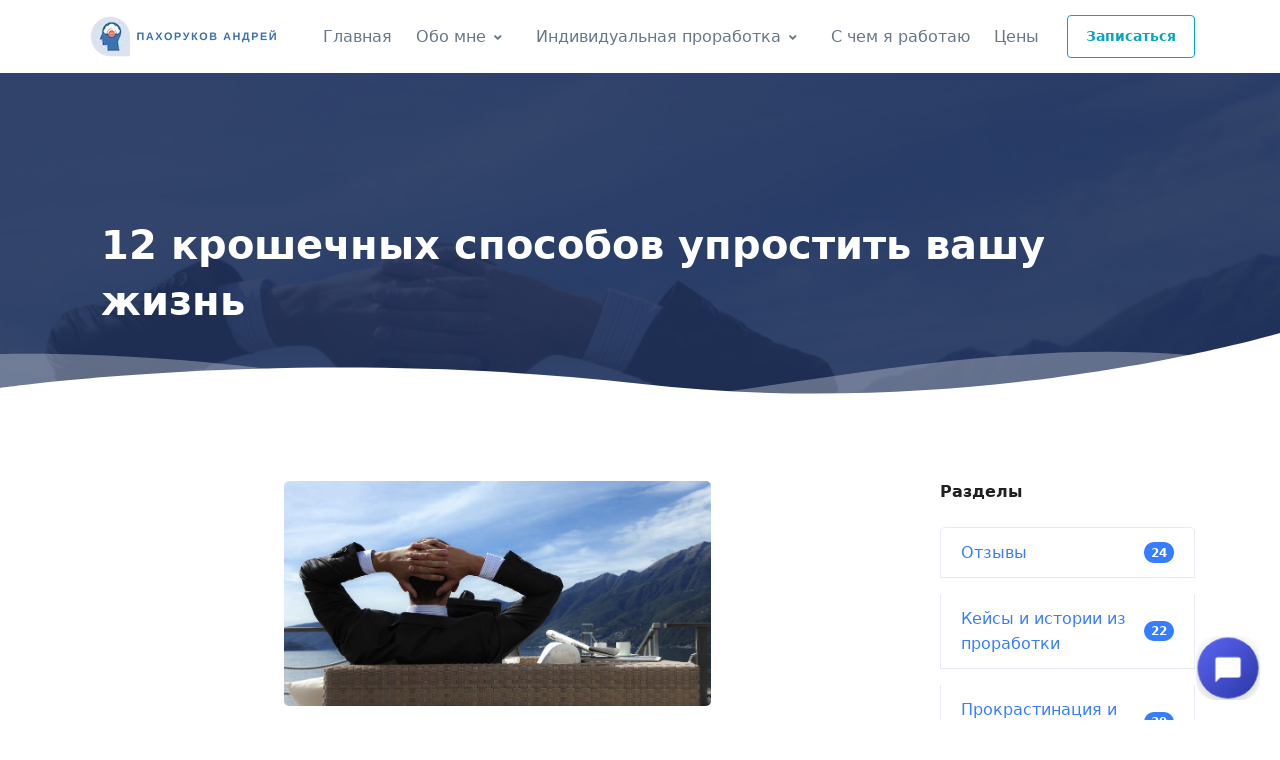

--- FILE ---
content_type: text/html; charset=UTF-8
request_url: https://pahorukov.info/content/post/12-kroshechnyh-sposobov-uprostit-vashu-zhizn
body_size: 14972
content:
<!doctype html>
<html lang="ru">
<head>
    <!-- Required meta tags -->
    <meta charset="utf-8">
    <meta name="viewport" content="width=device-width, initial-scale=1, shrink-to-fit=no">
    <!-- Font -->
    <link rel="preconnect" href="https://fonts.gstatic.com">
    <link rel="preconnect" href="https://fonts.googleapis.com/css?family=Open+Sans:400,600&display=swap" rel="stylesheet">
    <link rel="preconnect" href="https://fonts.googleapis.com/css2?family=Roboto+Slab:wght@300;400&display=swap" rel="stylesheet">
                <title>Статья 12 крошечных способов упростить вашу жизнь - Пахоруков Андрей</title>
    <meta name="description" content="Пахоруков Андрей. Статья 12 крошечных способов упростить вашу жизнь 12 крошечных способов упростить вашу жизнь - Раздел - Разные темы - Отзывы, кейсы, статьи и материалы по психологии">
    <meta name="title" content="Статья 12 крошечных способов упростить вашу жизнь - Пахоруков Андрей">
    <meta name="og:title" content="Статья 12 крошечных способов упростить вашу жизнь - Пахоруков Андрей">
    <meta name="og:description" content="Пахоруков Андрей. Статья 12 крошечных способов упростить вашу жизнь 12 крошечных способов упростить вашу жизнь - Раздел - Разные темы - Отзывы, кейсы, статьи и материалы по психологии">


    <!-- Favicon -->
    <link rel="apple-touch-icon" sizes="180x180" href="https://pahorukov.info/themes/moj-shablon//assets/favicon/apple-touch-icon.png">
    <link rel="icon" type="image/png" sizes="32x32" href="https://pahorukov.info/themes/moj-shablon//assets/favicon/favicon-32x32.png">
    <link rel="icon" type="image/png" sizes="16x16" href="https://pahorukov.info/themes/moj-shablon//assets/favicon/favicon-16x16.png">
    <link rel="manifest" href="https://pahorukov.info/themes/moj-shablon//assets/favicon/site.webmanifest">
    <link rel="mask-icon" href="https://pahorukov.info/themes/moj-shablon//assets/favicon/safari-pinned-tab.svg" color="#5bbad5">
    <meta name="msapplication-TileColor" content="#da532c">
    <meta name="theme-color" content="#ffffff">
            <meta name="generator" content="Winter CMS">
                <meta name="yandex-verification" content="26fb8448022f2add">
                <meta name="zen-verification" content="p4lx6Qw6UPawyPnymtaaoV5aQKlGf4cMiBOhk23HbE3knoi7AHFCoFUkOXrgH8zR">
                <meta name="og:image:alt" content="Индивидуально решаю ваши подсознательные проблемы. Гипнотерапевт - Пахоруков Андрей">
                <meta name="og:site_name" content="Индивидуально решаю ваши подсознательные проблемы. Гипнотерапевт - Пахоруков Андрей">
                <meta name="og:title" content="Статья 12 крошечных способов упростить вашу жизнь">
                <meta name="og:description" content="Статья 12 крошечных способов упростить вашу жизнь 12 крошечных способов упростить вашу жизнь - Раздел - Разные темы - Отзывы, кейсы, статьи и материалы по психологии">
                <meta name="og:image" content="https://pahorukov.info/storage/app/resized/81d/20b/550/bg-main6_resized_81d20b55070b76c0e3d05b6d0ea34fcea62b1150.webp">
                <meta name="twitter:card" content="summary_large_image">
                <meta name="og:image:width" content="1200">
                <meta name="og:image:height" content="630">
                <meta name="og:image:type" content="image/webp">
                <meta name="description" content="Статья 12 крошечных способов упростить вашу жизнь 12 крошечных способов упростить вашу жизнь - Раздел - Разные темы - Отзывы, кейсы, статьи и материалы по психологии">
                <meta name="og:url" content="https://pahorukov.info/content/post/12-kroshechnyh-sposobov-uprostit-vashu-zhizn">
                <meta name="og:type" content="website">
    
            <link rel="test" href="test">
                <link rel="canonical" href="https://pahorukov.info/content/post/12-kroshechnyh-sposobov-uprostit-vashu-zhizn">
    
    <!-- CSS Front Template -->
    <link rel="stylesheet" href="https://pahorukov.info/themes/moj-shablon//assets/vendor/font-awesome/css/all.min.css">

    <link rel="stylesheet" href="https://pahorukov.info/combine/ef9cb8fe30244756f3a0c34f084e42b0-1665209264.css">
    <link rel="stylesheet" href="https://pahorukov.info/themes/moj-shablon//assets/css/theme.css" media="all">
    <link rel="stylesheet" href="https://pahorukov.info/themes/moj-shablon//assets/css/main.css">

    <link rel="stylesheet" href="https://maxcdn.bootstrapcdn.com/font-awesome/4.7.0/css/font-awesome.min.css">
<link rel="stylesheet" href="https://pahorukov.info/plugins/martin/ssbuttons/assets/css/social-sharing.css">
    </head>
<body>
    <!-- header-nav -->
    <!-- ========== HEADER ========== -->
<header id="header" class="header">
  <div class="header-section">
    <div id="logoAndNav" class="container">
      <!-- Nav -->
      <nav class="js-mega-menu navbar navbar-expand-lg">
        <!-- Logo -->
        <a class="navbar-brand" href="/" aria-label="dreycorp">
          <img width="200" src="https://pahorukov.info/themes/moj-shablon//assets/img/logos/logo.webp" alt="Пахоруков Андрей">
        </a>
        <!-- End Logo -->

        <!-- Responsive Toggle Button -->
        <button type="button" class="navbar-toggler btn btn-icon btn-sm rounded-circle"
                aria-label="Toggle navigation"
                aria-expanded="false"
                aria-controls="navBar"
                data-toggle="collapse"
                data-target="#navBar">
          <span class="navbar-toggler-default">
            <svg width="14" height="14" viewBox="0 0 18 18" xmlns="http://www.w3.org/2000/svg">
              <path fill="currentColor" d="M17.4,6.2H0.6C0.3,6.2,0,5.9,0,5.5V4.1c0-0.4,0.3-0.7,0.6-0.7h16.9c0.3,0,0.6,0.3,0.6,0.7v1.4C18,5.9,17.7,6.2,17.4,6.2z M17.4,14.1H0.6c-0.3,0-0.6-0.3-0.6-0.7V12c0-0.4,0.3-0.7,0.6-0.7h16.9c0.3,0,0.6,0.3,0.6,0.7v1.4C18,13.7,17.7,14.1,17.4,14.1z"/>
            </svg>
          </span>
          <span class="navbar-toggler-toggled">
            <svg width="14" height="14" viewBox="0 0 18 18" xmlns="http://www.w3.org/2000/svg">
              <path fill="currentColor" d="M11.5,9.5l5-5c0.2-0.2,0.2-0.6-0.1-0.9l-1-1c-0.3-0.3-0.7-0.3-0.9-0.1l-5,5l-5-5C4.3,2.3,3.9,2.4,3.6,2.6l-1,1 C2.4,3.9,2.3,4.3,2.5,4.5l5,5l-5,5c-0.2,0.2-0.2,0.6,0.1,0.9l1,1c0.3,0.3,0.7,0.3,0.9,0.1l5-5l5,5c0.2,0.2,0.6,0.2,0.9-0.1l1-1 c0.3-0.3,0.3-0.7,0.1-0.9L11.5,9.5z"/>
            </svg>
          </span>
        </button>
        <!-- End Responsive Toggle Button -->

        <!-- Navigation -->
        <div id="navBar" class="collapse navbar-collapse">
          <div class="navbar-body header-abs-top-inner">
            <ul class="navbar-nav">
                <li class="navbar-nav-item">
                    <a class="nav-link" href="https://pahorukov.info/">Главная</a>
                </li>
                
              <!-- about -->
              <li class="hs-has-sub-menu navbar-nav-item">
                <a id="blogMegaMenu" class="hs-mega-menu-invoker nav-link nav-link-toggle" href="javascript:;" aria-haspopup="true" aria-expanded="false" aria-labelledby="blogSubMenu">Обо мне</a>

                <!-- Blog - Submenu -->
                <div id="blogSubMenu" class="hs-sub-menu dropdown-menu" aria-labelledby="blogMegaMenu" style="min-width: 230px;">
                  <a class="dropdown-item" href="https://pahorukov.info/obo-mne">Обо мне</a>
                  <a class="dropdown-item" href="https://pahorukov.info/content/category/otzyvy">Отзывы</a>
                  <a class="dropdown-item" href="https://pahorukov.info/content/category/kejsy-i-istorii-iz-prorabotki">Кейсы</a>
                  <a class="dropdown-item" href="https://pahorukov.info/content/">Статьи</a>
                  <div class="dropdown-divider"></div>
                  <a class="dropdown-item" href="https://pahorukov.info/kontakty">Контактные данные</a>
                  <a class="dropdown-item" href="https://vk.com/psi_solve_strateg" rel="noreferrer" target="_blank"><i class="fab fa-vk"></i> VK</a>
                  <a class="dropdown-item" href="https://www.instagram.com/andrey_pakhorukov/" rel="noreferrer" target="_blank"><i class="fab fa-instagram"></i> Instagram</a>
                </div>
                <!-- End Submenu -->
              </li>
              <!-- End about -->
              
              <!-- Docs -->
              <li class="hs-has-mega-menu navbar-nav-item">
                <a id="docsMegaMenu" class="hs-mega-menu-invoker nav-link nav-link-toggle" href="javascript:;" aria-haspopup="true" aria-expanded="false">Индивидуальная проработка</a>

                <!-- Docs - Submenu -->
                <div style="min-width: 330px;" class="hs-mega-menu dropdown-menu mega-menu-position-right-fix" aria-labelledby="docsMegaMenu">
                  <!-- Promo Item -->
                  <div class="navbar-promo-item">
                    <a class="navbar-promo-link" href="https://pahorukov.info/zapisatsya-na-prorabotku">
                      <div class="media align-items-center">
                        <img class="navbar-promo-icon" src="https://pahorukov.info/themes/moj-shablon//assets/svg/icons/icon-11.svg" alt="SVG">
                        <div class="media-body">
                          <span class="navbar-promo-title">
                            Записаться на проработку
                            <span class="badge badge-primary badge-pill ml-1">Форма заявки</span>
                          </span>
                          <small class="navbar-promo-text">Первичная Консультация-диагностика</small>
                        </div>
                      </div>
                    </a>
                  </div>
                  <!-- End Promo Item -->

                  <!-- Promo Item -->
                  <div class="navbar-promo-item">
                    <a class="navbar-promo-link" href="https://pahorukov.info/usloviya-konsultatsiy">
                      <div class="media align-items-center">
                        <img class="navbar-promo-icon" src="https://pahorukov.info/themes/moj-shablon//assets/svg/icons/icon-34.svg" alt="SVG">
                        <div class="media-body">
                          <span class="navbar-promo-title">Условия и цены</span>
                          <small class="navbar-promo-text">Индивидуальные занятия, модули, интенсивы, обучение</small>
                        </div>
                      </div>
                    </a>
                  </div>
                  <!-- End Promo Item -->
                  
                  
                  <!-- Promo Item -->
                  <div class="navbar-promo-item">
                    <a class="navbar-promo-link" href="https://pahorukov.info/pro-metod-prorabotki">
                      <div class="media align-items-center">
                        <img class="navbar-promo-icon" src="https://pahorukov.info/themes/moj-shablon//assets/svg/icons/icon-27.svg" alt="SVG">
                        <div class="media-body">
                          <span class="navbar-promo-title">Про метод проработки</span>
                          <small class="navbar-promo-text">За счет чего все мои клиенты получают изменения</small>
                        </div>
                      </div>
                    </a>
                  </div>
                  <!-- End Promo Item -->
                  
                  <!-- Promo Item -->
                  <div class="navbar-promo-item">
                    <a class="navbar-promo-link" href="https://pahorukov.info/faq">
                      <div class="media align-items-center">
                        <img class="navbar-promo-icon" src="https://pahorukov.info/themes/moj-shablon//assets/svg/icons/icon-28.svg" alt="SVG">
                        <div class="media-body">
                          <span class="navbar-promo-title">Ответы на частые вопросы</span>
                          <small class="navbar-promo-text">FAQ</small>
                        </div>
                      </div>
                    </a>
                  </div>
                  <!-- End Promo Item -->

                  <div class="navbar-promo-footer">
                    <!-- List -->
                    <div class="row no-gutters">
                      
                      <div class="col-12 navbar-promo-footer-ver-divider">
                        <div class="navbar-promo-footer-item">
                          <span class="navbar-promo-footer-text">Как подготовиться к консультации?</span>
                          <a class="navbar-promo-footer-text" href="https://pahorukov.info/pamyatka-klienta">
                            Памятка клиента
                          </a>
                        </div>
                      </div>
                    </div>
                    <!-- End List -->
                  </div>
                </div>
                <!-- End Docs - Submenu -->
              </li>
              <!-- End Docs -->

              <li class="navbar-nav-item">
                    <a class="nav-link" href="https://pahorukov.info/s-chem-ya-rabotayu">С чем я работаю</a>
              </li>
              <li class="navbar-nav-item">
                    <a class="nav-link" href="https://pahorukov.info/usloviya-konsultatsiy">Цены</a>
              </li>
              <!-- Button -->
              <li class="navbar-nav-last-item">
                <a class="btn btn-sm btn-outline-info transition-3d-hover" href="https://pahorukov.info/zapisatsya-na-prorabotku">
                  Записаться
                </a>
              </li>
              <!-- End Button -->
            </ul>
          </div>
        </div>
        <!-- End Navigation -->
      </nav>
      <!-- End Nav -->
    </div>
  </div>
</header>
<!-- ========== END HEADER ========== -->    <!-- page -->
    <!-- Hero Section -->
<div id="SVGHero" class="svg-preloader position-relative bg-img-hero gradient-x-overlay-lg-navy" style="background-image: url(https://pahorukov.info/storage/app/uploads/public/618/d20/48c/618d2048c7990359713663.jpeg);">
  <div class="container space-top-1 space-bottom-1 space-md-3 space-bottom-lg-2">
    <div class="p-3">
    <h1 class="font-weight-bold text-white font-size-md-down-3">12 крошечных способов упростить вашу жизнь</h1>
    </div>
  </div>

  <!-- SVG Background -->
  <figure class="position-absolute right-0 bottom-0 left-0">
    <svg preserveAspectRatio="none" xmlns="http://www.w3.org/2000/svg" xmlns:xlink="http://www.w3.org/1999/xlink" x="0px" y="0px" width="100%" height="85px"
             viewBox="0 0 1920 107.7" style="margin-bottom: -8px; enable-background:new 0 0 1920 107.7;" xml:space="preserve">
    <style type="text/css">
            .wave-9-bottom-0{fill:#FFFFFF;}
            .wave-9-bottom-1{fill:#FFFFFF;}
    </style>
    <path class="wave-9-bottom-0 fill-white" d="M0,107.7V69.8c0,0,451-54.7,960-5.4S1920,0,1920,0v107.7H0z"/>
    <path class="wave-9-bottom-1 fill-white" opacity=".3" d="M0,107.7v-81c0,0,316.2-8.9,646.1,54.5s794.7-114.1,1273.9-38v64.5H0z"/>
    </svg>
  </figure>
  <!-- End SVG Background -->

</div>
<!-- End Hero Section -->

<div class="container space-2">
    <div class="row">
    <div class="col-md-9">
<div class="row">
                    <div class="text-center w-100">
                <img class="img-fluid rounded mb-3 w-lg-50 w-md-85 " 
                    data-src="1_6mENdi1SguMjeyJyxlr1HA.jpeg"
                    src="https://pahorukov.info/storage/app/uploads/public/618/d20/48c/618d2048c7990359713663.jpeg"
                    alt="12 крошечных способов упростить вашу жизнь"
                    style="max-width: 100%" />
            </div>       
        </div>        
<div class="content font-weight-normal"><p data-selectable-paragraph="">Если бы я мог вернуться в прошлое и преподать себе несколько жизненных уроков, я бы первым делом посоветовал себе <strong>«<em>не усложняй жизнь и будь проще»</em></strong>. Потому что я искренне верю, что простая жизнь - хорошая жизнь.</p>
<p data-selectable-paragraph="">Это не значит, что вы не можете применять ум или получать удовольствие от чего-то особенного. Это больше касается вашей повседневной жизни.</p>
<p data-selectable-paragraph="">Большинство людей делают свою жизнь <em>намного</em> труднее, чем нужно. Они часто выбирают трудный путь, потому что привыкли сталкиваться с трудностями и даже не рассчитывают жить с легкостью.</p>
<p data-selectable-paragraph="">Я ненавижу это чувство истощения в конце напряженного дня или недели, поэтому я постоянно пытаюсь внедрить новые привычки и правила, которые позволяют мне сохранять <em>простоту.</em></p>
<p data-selectable-paragraph="">Вот что мне помогло больше всего:</p>
<h3 data-selectable-paragraph="">Вам понадобится больше легкости</h3>
<p data-selectable-paragraph="">Когда я впервые устроился на работу, я был 19-летним студентом и понятия не имел, что делаю. Потом мне пришлось многое попробовать, чтобы понять, <em>чего</em> я действительно хочу делать и чего добиваться. В итоге я работал почти каждый день по выходным, праздникам и поздно ночью.</p>
<p data-selectable-paragraph="">Сегодня я поступаю наоборот. Я люблю слушать свое тело и делать перерывы.</p>
<p data-selectable-paragraph="">Я часто вижу, как люди спешат с одной встречи на другую, закрывают одну сессию Zoom и присоединяются к следующей.</p>
<p data-selectable-paragraph="">Нет ничего плохого в том, чтобы быть амбициозным и трудолюбивым, но правда в том, что небольшие перерывы необходимы для того, чтобы оставаться продуктивным и разумным.</p>
<p data-selectable-paragraph="">Если вы трудолюбивый человек, я даже предлагаю <em>сделать перерыв</em> в вашем ежедневном списке дел.</p>
<p data-selectable-paragraph="">Я люблю свой ежедневный перерыв на кофе во второй половине дня, но в прошлом я часто пропускал его, потому что у меня была «работа». Поэтому я начал вносить его в свой список дел и календарь, чтобы не пропустить его.</p>
<p data-selectable-paragraph="">Суровая правда в том, что никто никогда не говорит нам "не торопись". В большинстве случаев мы хотим <em>делать больше</em> и <em>бегать быстрее,</em> чтобы соревноваться с другими. Но эта вечная гонка часто становится токсичной и утомительной.</p>
<p data-selectable-paragraph="">Однако небольшие перерывы помогут вам замедлиться и увидеть вещи более четко.</p>
<blockquote>

    <p data-selectable-paragraph="">«Если вы тратите время на то, чтобы ничего не делать, часто все становится ясно».</p>
</blockquote>
<h3 data-selectable-paragraph="">Хорошо выглядеть не должно быть сложной задачей</h3>
<p data-selectable-paragraph="">Простая жизнь означает, что вам не нужно принимать много решений. И один из самых простых способов избавиться от повседневного стресса - перестать думать<em>, что надеть.</em></p>
<p data-selectable-paragraph="">Раньше я покупал всякую модную одежду для «выхода». Теперь я покупаю только ту одежду, которая мне действительно нравится и которую могу носить в «обычные» дни.</p>
<p data-selectable-paragraph="">Так будет проще быстро подготовить наряд. В качестве бонуса я <em>знаю,</em> что буду чувствовать себя удобно в нем.</p>
<h3 data-selectable-paragraph="">Простая еда лучше</h3>
<p data-selectable-paragraph="">Говоря о меньшем количестве решений… одна из самых полезных привычек, которые я когда-либо реализовывал - это приготовление еды.</p>
<p data-selectable-paragraph="">Мы с женой готовим нечасто, но когда делаем это, то готовим оптом, чтобы сэкономить время и приготовить еду как минимум на два дня.</p>
<p data-selectable-paragraph="">У нас также есть тщательно подобранный список простых и полезных блюд, которые мы часто готовим. Таким образом, мне не нужно много думать о <em>том, что</em> приготовить, и я могу сэкономить время и силы. Например, на протяжении года я ел один и тот же завтрак, он невероятно вкусный и легок в приготовлении. И это мне еще помогло похудеть.</p>
<p data-selectable-paragraph="">Все это также экономит время и сила на составление списка покупок.</p>
<p data-selectable-paragraph="">Кроме того, намного проще соблюдать здоровое питание, когда вы готовите блюда и закуски заранее. Вы точно не съедите лишнее.</p>
<p data-selectable-paragraph="">Был эксперимент, что мы приглашали девушку, которая умеете профессионально готовить и она нам готовила полуфабрикаты на неделю. Так что нам было нужно только разогреть или доварить. От этого отказались, потому что все же хочется более свежей еды.</p>
<h3 data-selectable-paragraph="">Переосмыслите свой стиль работы</h3>
<p data-selectable-paragraph="">В дополнение к пакетному приготовлению еды, я также люблю объединять другие задачи в своей жизни и делах.</p>
<p data-selectable-paragraph="">Например, я отвечаю на электронные письма не более одного раза в день.</p>
<p data-selectable-paragraph="">Если мне нужно снимать видео, я записываю одно за другим, ничего не делая между ними. То же самое и с любыми другими задачами, которые я выполняю неоднократно.</p>
<p data-selectable-paragraph="">Поначалу группирование работы может показаться сложным, потому что вам нужно выяснить, <em>как</em> именно это делать и какие задачи объединить. Но как только вы проделаете эту первоначальную работу, это поможет вам сэкономить много времени и сил.</p>
<h3 data-selectable-paragraph="">Победите своего самого большого врага</h3>
<p data-selectable-paragraph="">При правильном использовании <em>технологии</em> могут сделать нашу жизнь <em>лучше</em>. Однако в большинстве случаев наши гаджеты заставляют нас чувствовать себя истощенными.</p>
<p data-selectable-paragraph="">Если вы хотите иметь ясный ум, тратьте меньше времени на просмотр приложений в социальных сетях и восхищение жизнью других людей. Вместо этого используйте это время, чтобы сделать несколько глубоких вдохов, послушать любимую музыку или прочитать вдохновляющую книгу.</p>
<p data-selectable-paragraph="">Иногда улучшить свою жизнь может быть так просто.</p>
<p data-selectable-paragraph="">На самом деле даже если вы минуту в день будут зажигать под свой любимый рок (поставьте свое и под настроение), то более высокий уровень счастья будет держаться весь день.</p>
<h3 data-selectable-paragraph="">Нести меньше</h3>
<p data-selectable-paragraph="">Ненавижу носить с собой сумки, зонты и подобные вещи, когда выхожу из дома. Это неудобно, и в 99,9% случаев дополнительные предметы, которые я ношу с собой - бесполезны.</p>
<p data-selectable-paragraph="">Вот почему я опустошаю свой кошелек и карманы не реже одного раза в неделю.</p>
<p data-selectable-paragraph="">Я делаю то же самое со своим столом и другими местами дома, которые, как правило, быстро становятся беспорядочными. В конце каждой недели я убираю все стикеры, квитанции и другие предметы, скопившиеся в течение недели.</p>
<p data-selectable-paragraph="">Это занятие занимает у меня менее пяти минут в неделю, но помогает мне оставаться организованным и чувствовать себя организованным.</p>
<p data-selectable-paragraph="">Технически я просто купил несколько коробочек и ящичков в канцтоварах. Когда не хочется прибирать все аккуратно я скидываю в отдельную коробочку. Если в течение полугода я к этой коробке не притронулся, я ее очищаю полностью.</p>
<h3 data-selectable-paragraph="">Даже не пытайся сделать это</h3>
<p data-selectable-paragraph=""><strong>Худшее</strong>, что вы можете сделать со своим мозгом - <strong>это попытаться выполнить несколько задач одновременно</strong>. Мы часто думаем, что многозадачность - это <em>одновременное</em> выполнение <em>нескольких дел</em>, но на самом деле ваш мозг просто перескакивает с одной задачи на другую.</p>
<p data-selectable-paragraph="">Таким образом, вы быстрее устаете <em>и</em> не можете выкладываться на полную ни в одной из вещей, которые вы делаете.</p>
<p data-selectable-paragraph="">Одно из самых энергозатратных процессов для нашей психики и тела - это переключение внимание. </p>
<p data-selectable-paragraph="">Радикальный фокус - это сильно недооцененный путь к простоте. Если вы хотите делать больше, меньше беспокоиться и сохранять внимательность, придерживайтесь строгой политики запрета одновременного выполнения нескольких задач.</p>
<p data-selectable-paragraph="">Если во время дела вы допускаете импульсы с других дел, то вы неизбежно захотите отвлечься. Иногда есть простое решение проблемы с ленью и прокрастинацией - просто делать одно дело и не отвлекаться на другие импульсы, пока не закончите.</p>
<blockquote>

    <p data-selectable-paragraph="">«Многозадачность - это возможность все испортить одновременно»</p>
</blockquote>
<h3 data-selectable-paragraph="">Ограничьте и этого врага</h3>
<p data-selectable-paragraph="">Я ненавижу уведомления… поэтому просто не использую их.</p>
<p data-selectable-paragraph="">На моем ноутбуке все уведомления отключены. Я открываю свою почтовую программу раз в день сверху, проверяю почтовый ящик и закрываю его.</p>
<p data-selectable-paragraph="">На телефоне у меня полностью отключен звук и вибрация, включая уведомления о входящих звонках, сообщений из мессенджеров и тп. Я проверяю уведомления, когда мне удобно, и если необходимо отвечаю.</p>
<p data-selectable-paragraph="">Вы можете думать о каждом push-уведомлении как о небольшом отвлечении, мешающем вам сосредоточиться и чёткости. Чем меньше вы получите, тем проще будет ваша жизнь.</p>
<h3 data-selectable-paragraph="">Покупать меньше</h3>
<p data-selectable-paragraph="">Жизнь лучше, когда у тебя меньше <em>вещей</em>.</p>
<p data-selectable-paragraph="">Постоянная покупка новых вещей не только обременяет ваш кошелек; это также утомительно и подавляюще.</p>
<p data-selectable-paragraph="">Вместо того, чтобы бездумно тратить деньги, сосредоточьтесь на покупке только тех вещей, которые вам действительно нужны или которые вам нравятся. Перед каждой покупкой спрашивайте себя:</p>
<ul><li data-selectable-paragraph=""><em>Я буду этим пользоваться?</em></li>
    <li data-selectable-paragraph=""><em>Мне нравиться это на самом деле?</em></li>
    <li data-selectable-paragraph=""><em>Как я буду это применять/ использовать в жизни?</em></li>
</ul>
<p data-selectable-paragraph="">Если ваш ответ <em>отрицательный,</em> оставьте его в магазине (или в виртуальной корзине).</p>
<p data-selectable-paragraph="">Кроме того, обязательно ведите постоянный список покупок продуктов и продуктов, которые вы используете ежедневно, таких как мыло, шампунь или туалетная бумага.</p>
<p data-selectable-paragraph="">Я покупаю бытовую химию и подобные средства через интернет, поэтому список всегда есть. Это также экономит время при следующих заказах. Я знаю что заканчивается, что нужно докупить. А также сервис покупок знает, что мне надо дать промокод раз в неделю или в 2 недели именно на эти покупки.</p>
<h3 data-selectable-paragraph="">Один на один</h3>
<p data-selectable-paragraph="">Каждый раз, когда вы решаете что-то купить, потому что это вам нужно или вам это нравится, спросите себя, можно ли избавиться от другого предмета.</p>
<p data-selectable-paragraph="">Например, если вы покупаете новую пару обуви, избавьтесь от старой пары, которую вы больше не носите. Это поможет вам убедиться, что у вас не останется кучу вещей только потому, что вы не можете их отпустить.</p>
<h3 data-selectable-paragraph="">Цифровые напоминания - ваш лучший друг</h3>
<p data-selectable-paragraph="">Я делаю свою жизнь простой, сводя к минимуму то, о чем мне нужно <em>думать</em>.</p>
<p data-selectable-paragraph="">Моя работа как предпринимателя и создателя контента в основном состоит из <em>размышлений</em>, поэтому я не хочу думать о слишком многих ненужных вещах в своей повседневной жизни.</p>
<p data-selectable-paragraph="">Вместо этого я использую цифровые напоминания.</p>
<p data-selectable-paragraph="">Все, что мне нужно <em>сделать,</em> есть либо в моем календаре, либо в моем цифровом списке дел. В моем списке даже есть дни рождения и напоминания о встрече с друзьями, когда у ребенка занятие, когда встреча с клиентами. Вы можете назвать это чрезмерной организацией. Я называю это эффективным и простым.</p>
<p data-selectable-paragraph="">Еще один лайфхак, который связан с планированием дел. Заносите в календарик и напоминания только то что хотите сделать по-настоящему, то что действительно нравиться делать. Это должны быть именно напоминания, чтобы не держать в голове кучу информации, а не инструмент мотивации себя. <strong>Это очень важно!</strong></p>
<h3 data-selectable-paragraph="">Найдите место почти для всего</h3>
<p data-selectable-paragraph="">Я <em>ненавижу</em> терять вещи или тратить время на поиск вещей, которые я часто использую. Вот почему у меня есть выделенное место для почти всего, что я использую в своей повседневной жизни.</p>
<p data-selectable-paragraph="">Когда я прихожу домой, я кладу ключи туда же. Закончив работу, я точно знаю, куда положить наушники, ручки и ежедневники. А когда я заканчиваю тренировку, я автоматически ставлю бутылку с водой в нужное место, поэтому мне не нужно искать ее на следующий день.</p>
<p data-selectable-paragraph="">Иногда для упрощения жизни достаточно просто создать для себя несколько основных правил <em>.</em></p>
<p data-selectable-paragraph=""><em>Мой телефон всегда находиться в левом кормане, мой карточки в мини-кошельке всегда справа. Куда бы я не пошел я всегда мошинально могу проверить все ли я забрал. Таким оразом я давно ничего не терял.</em></p>
<h3 data-selectable-paragraph="">В заключение</h3>
<p data-selectable-paragraph="">Есть тысячи способов улучшить себя и свою жизнь.</p>
<p data-selectable-paragraph="">Каждый встреченный вами эксперт расскажет вам свою историю о том, почему <em>их</em> область знаний является наиболее актуальной.</p>
<p data-selectable-paragraph="">Но в последние годы я обнаружил, что мелочи тоже складываются.</p>
<p data-selectable-paragraph="">Больше перерывов, меньше покупок и ограничение экранного времени - не волшебные пилюли.</p>
<p data-selectable-paragraph="">Вам не нужен «эксперт», который поможет вам в этом. Тем не менее, если вы будете делать их постоянно, ваша жизнь станет проще и лучше.</p>
<p data-selectable-paragraph="">Конечно, большие перемены в жизни могут быть приятными. Но иногда действия, на выполнение которых у нас уходит менее пяти секунд, тоже могут привести к лучшей жизни.</p>
<p data-selectable-paragraph="">Не всегда нужны волшебные пилюли, дорогостоящие инструменты и советы специалиста. Просто делайте простые вещи последовательно.</p></div>

                                        <a class="d-inline-block text-muted font-weight-medium text-uppercase small mb-2" href="https://pahorukov.info/content/category/raznye-temy">Разные темы</a>
                          

    <div class="mb-5 border-top mt-5">
          <h3 class="h3 font-weight-medium">Сохраните и порекомендуйте этот пост</h1>
        </div>

    <div>

    <!-- Go to www.addthis.com/dashboard to customize your tools -->
    <div class="addthis_inline_share_toolbox"></div>

    </div>

    <div class="mb-5 border-top mt-5">
          <h3 class="h3 font-weight-medium">С этим постом часто читают</h1>
        </div>
    <div class='row'>
  <div class="col-md-12 col-lg-6 mb-5">
    <!-- Blog Card -->
    <article class="card shadow h-100">
    <div class="overflow-hidden" style="height: 25vh;">
    <a href="https://pahorukov.info/content/post/kak-vashe-telo-shepchet-o-neuverennosti-rasshifrovka-signalov">
          <img class="card-img-top" src="https://pahorukov.info/storage/app/uploads/public/685/40c/b61/68540cb613626616974910.jpg" alt="Как ваше тело шепчет о неуверенности: Расшифровка сигналов">
    </a> 
    </div>
      <div class="card-body p-5">
                                              <a class="d-inline-block text-muted font-weight-medium text-uppercase small mb-2" href="">Психосоматика</a>
                                        <a class="d-inline-block text-muted font-weight-medium text-uppercase small mb-2" href="">Разные темы</a>
                                        <a class="d-inline-block text-muted font-weight-medium text-uppercase small mb-2" href="">Статьи</a>
                                        
        <h2 class="h5 font-weight-medium">
          <a href="https://pahorukov.info/content/post/kak-vashe-telo-shepchet-o-neuverennosti-rasshifrovka-signalov">Как ваше тело шепчет о неуверенности: Расшифровка сигналов</a>
        </h2>
        <div class="font-size-1 overflow-hidden" style="height: 20vh;"><p><span>Когда Сергей впервые пришёл ко мне, он сжал руки так, что костяшки побелели. «Я не трус, — сказал он, — но перед переговоркой у меня немеет всё тело. Как будто я его не контролирую или оно против меня». Через 20 минут диагностики мы обнаружили, что его тело не враг — оно десятилетиями кричало о том, что он игнорировал...</span></p>
<h3><span>Почему ваше тело блокирует вашу же смелость</span></h3>
<p><span>Вы замечали, что:</span></p>
<p><span>- Руки холодеют, когда нужно попросить повышение?</span></p>
<p><span>- Голос «проваливается» в живот во время спора?</span></p>
<p><span>- Плечи съёживаются при комплиментах, будто прячутся от похвалы?</span></p>
<p><span><strong>Это не слабость:</strong></span><span>&nbsp;Это древний механизм выживания, кот</span></p></div>
        <a href="https://pahorukov.info/content/post/kak-vashe-telo-shepchet-o-neuverennosti-rasshifrovka-signalov" class="btn btn-soft-primary btn-xs mt-2">Читать далее...</a>
      </div>
      <div class="card-footer border-0 pt-0 pb-5 px-0 mx-5">
        <div class="media align-items-center">
          <div class="u-sm-avatar u-sm-avatar--bordered rounded-circle" data-toggle="tooltip" data-placement="top" title="Пахоруков Андрей">
            <img class="img-fluid rounded-circle" src="https://pahorukov.info/themes/moj-shablon//assets/img/100x100/my_avatar.png" alt="Пахоруков Андрей">
          </div>
          <div class="media-body d-flex justify-content-end text-muted font-size-1 ml-2">
            
          </div>
        </div>
      </div>
    </article>
    <!-- End Blog Card -->
  </div>
  <div class="col-md-12 col-lg-6 mb-5">
    <!-- Blog Card -->
    <article class="card shadow h-100">
    <div class="overflow-hidden" style="height: 25vh;">
    <a href="https://pahorukov.info/content/post/za-zanavesom-nereshennyh-problem-kak-otricanie-kradet-nashu-zhizn">
          <img class="card-img-top" src="https://pahorukov.info/storage/app/uploads/public/666/d45/457/666d454575f72436176286.jpg" alt="За занавесом нерешенных проблем: как отрицание крадет нашу жизнь">
    </a> 
    </div>
      <div class="card-body p-5">
                                              <a class="d-inline-block text-muted font-weight-medium text-uppercase small mb-2" href="">Прокрастинация и апатия</a>
                                        <a class="d-inline-block text-muted font-weight-medium text-uppercase small mb-2" href="">Разные темы</a>
                                        <a class="d-inline-block text-muted font-weight-medium text-uppercase small mb-2" href="">Статьи</a>
                                        
        <h2 class="h5 font-weight-medium">
          <a href="https://pahorukov.info/content/post/za-zanavesom-nereshennyh-problem-kak-otricanie-kradet-nashu-zhizn">За занавесом нерешенных проблем: как отрицание крадет нашу жизнь</a>
        </h2>
        <div class="font-size-1 overflow-hidden" style="height: 20vh;"><p>Бывают моменты, когда реальность подкидывает нам не самые приятные сюрпризы. Хочется, словно в театре, опустить тяжёлый бархатный занавес, спрятаться от проблем, сделать вид, что ничего не происходит.
	<br>
	<br>Этот занавес — наше Отрицание, один из самых распространенных механизмов психологической защиты.
	<br>
	<br>Почему мы так делаем? Всё просто: наша психика— большой любитель комфорта. Ей гораздо проще сделать вид, что всё в порядке, чем сталкиваться с неприятными эмоциями: страхом, тревогой, стыдом, чувством вины. Отрицание дает нам временную иллюзию безопасности, позволяет хоть ненадолго спрятаться от бур</br></br></br></br></p></div>
        <a href="https://pahorukov.info/content/post/za-zanavesom-nereshennyh-problem-kak-otricanie-kradet-nashu-zhizn" class="btn btn-soft-primary btn-xs mt-2">Читать далее...</a>
      </div>
      <div class="card-footer border-0 pt-0 pb-5 px-0 mx-5">
        <div class="media align-items-center">
          <div class="u-sm-avatar u-sm-avatar--bordered rounded-circle" data-toggle="tooltip" data-placement="top" title="Пахоруков Андрей">
            <img class="img-fluid rounded-circle" src="https://pahorukov.info/themes/moj-shablon//assets/img/100x100/my_avatar.png" alt="Пахоруков Андрей">
          </div>
          <div class="media-body d-flex justify-content-end text-muted font-size-1 ml-2">
            
          </div>
        </div>
      </div>
    </article>
    <!-- End Blog Card -->
  </div>
</div>    </div>
    <div class="col-md-3"><h3 class="h5 font-weight-semi-bold mb-4">Разделы</h3>
    <ul class="list-group mb-2 pb-5 border-bottom">
                <li class="list-group-item d-flex justify-content-between align-items-center ">
        <a href="https://pahorukov.info/content/category/otzyvy">
          Отзывы
        </a>
        <span class="badge badge-primary badge-pill">24</span>
    </li>
            <li class="list-group-item d-flex justify-content-between align-items-center ">
        <a href="https://pahorukov.info/content/category/kejsy-i-istorii-iz-prorabotki">
          Кейсы и истории из проработки
        </a>
        <span class="badge badge-primary badge-pill">22</span>
    </li>
            <li class="list-group-item d-flex justify-content-between align-items-center ">
        <a href="https://pahorukov.info/content/category/prokrastinaciya-i-apatiya">
          Прокрастинация и апатия
        </a>
        <span class="badge badge-primary badge-pill">39</span>
    </li>
            <li class="list-group-item d-flex justify-content-between align-items-center ">
        <a href="https://pahorukov.info/content/category/stati">
          Статьи
        </a>
        <span class="badge badge-primary badge-pill">94</span>
    </li>
            <li class="list-group-item d-flex justify-content-between align-items-center ">
        <a href="https://pahorukov.info/content/category/psihosomatika">
          Психосоматика
        </a>
        <span class="badge badge-primary badge-pill">7</span>
    </li>
            <li class="list-group-item d-flex justify-content-between align-items-center ">
        <a href="https://pahorukov.info/content/category/raznye-temy">
          Разные темы
        </a>
        <span class="badge badge-primary badge-pill">59</span>
    </li>
            <li class="list-group-item d-flex justify-content-between align-items-center ">
        <a href="https://pahorukov.info/content/category/ii-psiholog">
          ИИ-психолог
        </a>
        <span class="badge badge-primary badge-pill">4</span>
    </li>
        </ul>
        </div>
    </div>


    <!-- Go to www.addthis.com/dashboard to customize your tools -->
    <script type="text/javascript" src="//s7.addthis.com/js/300/addthis_widget.js#pubid=ra-5f182a4e8ae8f1d1"></script>

</div>    <!-- ========== FOOTER ========== -->
<footer class="bg-light mt-0">
  <!-- Info -->
  <div class="container space-2">
    <div class="row align-items-md-center text-center text-md-left">
      <div class="col-md-6 mb-3 mb-md-0">
      <h2>Если не хотите <strong class="font-weight-semi-bold">остаться в стороне, пока другие меняются и получают преимущество</strong></h2>
      <p class="mb-0">Повышайте свою продуктивность - запишитесь на проработку</p>
      </div>
      <div class="col-md-6 text-md-right">
        <a class="btn btn-outline-primary transition-3d-hover" href="/zapisatsya-na-prorabotku">Записаться на консультацию <i class="fas fa-angle-right fa-sm ml-1"></i></a>
      </div>
    </div>
  </div>
  <!-- End Info -->

  <!-- Lists -->
  <div class="container">
    <div class="border-top space-2">
      <div class="row justify-content-md-between">
        <div class="col-lg-4 mb-4 mb-lg-0">
          <a class="d-inline-flex mb-4" href="#" aria-label="dreycorp">
            <img class="brand" src="https://pahorukov.info/themes/moj-shablon//assets/img/logos/logo.png" alt="Пахоруков Андрей">
          </a>
          <p>&copy; 2026  ИП Пахоруков Андрей Васильевич, ИНН 810700643140</p>
          <div>
          <ul class="list-inline mb-0">
            <li class="list-inline-item">
              <a class="btn btn-xs btn-icon btn-soft-secondary rounded-circle" href="https://vk.com/psi_solve_strateg">
                <i class="fab fa-vk"></i>
              </a>
            </li>
            <li class="list-inline-item">
              <a class="btn btn-xs btn-icon btn-soft-secondary rounded-circle" rel="noreferrer" href="https://www.instagram.com/andrey_pakhorukov/">
                <i class="fab fa-instagram"></i>
              </a>
            </li>
          </ul>   
          </div>
        </div>

        <div class="col-sm-6 col-lg-2 mb-4 mb-lg-0">
          <h5>Обо мне</h5>

          <!-- Nav Link -->
          <ul class="nav nav-sm nav-x-0 flex-column">
            <li class="nav-item"><a class="nav-link" href="/obo-mne">Обо мне</a></li>
            <li class="nav-item"><a class="nav-link" href="/content/category/otzyvy">Отзывы</a></li>
            <li class="nav-item"><a class="nav-link" href="/content/category/kejsy-i-istorii-iz-prorabotki">Кейсы</a></li>
          </ul>
          <!-- End Nav Link -->
        </div>

        <div class="col-sm-6 col-lg-4 mb-4 mb-lg-0">
          <h5>Индивидуальное решение проблем</h5>

          <!-- Nav Link -->
          <ul class="nav nav-sm nav-x-0 flex-column">
            <li class="nav-item"><a class="nav-link" href="/zapisatsya-na-prorabotku">Записаться на консультацию</a></li>
            <li class="nav-item"><a class="nav-link" href="/usloviya-konsultatsiy">Условия и цены</a></li>
            <li class="nav-item"><a class="nav-link" href="/pro-metod-prorabotki">Про методику</a></li>
          </ul>
          <!-- End Nav Link -->
        </div>
      </div>
    </div>
  </div>
  <!-- End Lists -->
</footer>
<!-- ========== END FOOTER ========== -->        <!-- footer -->

    <!-- footer-ga-yandex -->
                        <!-- Yandex.Metrika counter -->
<script >
   (function(m,e,t,r,i,k,a){m[i]=m[i]||function(){(m[i].a=m[i].a||[]).push(arguments)};
   m[i].l=1*new Date();k=e.createElement(t),a=e.getElementsByTagName(t)[0],k.async=1,k.rel="preconnect",k.src=r,a.parentNode.insertBefore(k,a)})
   (window, document, "script", "https://mc.yandex.ru/metrika/tag.js", "ym");

   ym(45973125, "init", {
        clickmap:true,
        trackLinks:true,
        accurateTrackBounce:true,
        webvisor:true
   });
</script>
<noscript><div><img src="https://mc.yandex.ru/watch/45973125" style="position:absolute; left:-9999px;" alt="" /></div></noscript>
<!-- /Yandex.Metrika counter -->


<!-- Global site tag (gtag.js) - Google Analytics -->
<script async rel="preconnect" src="https://www.googletagmanager.com/gtag/js?id=UA-106732918-1"></script>
<script>
  window.dataLayer = window.dataLayer || [];
  function gtag(){dataLayer.push(arguments);}
  gtag('js', new Date());

  gtag('config', 'UA-106732918-1');
</script>


<!-- Top.Mail.Ru counter -->
<script type="text/javascript">
var _tmr = window._tmr || (window._tmr = []);
_tmr.push({id: "3725553", type: "pageView", start: (new Date()).getTime()});
(function (d, w, id) {
  if (d.getElementById(id)) return;
  var ts = d.createElement("script"); ts.type = "text/javascript"; ts.async = true; ts.id = id;
  ts.src = "https://top-fwz1.mail.ru/js/code.js";
  var f = function () {var s = d.getElementsByTagName("script")[0]; s.parentNode.insertBefore(ts, s);};
  if (w.opera == "[object Opera]") { d.addEventListener("DOMContentLoaded", f, false); } else { f(); }
})(document, window, "tmr-code");
</script>
<noscript><div><img src="https://top-fwz1.mail.ru/counter?id=3725553;js=na" style="position:absolute;left:-9999px;" alt="Top.Mail.Ru" /></div></noscript>
<!-- /Top.Mail.Ru counter -->            

    <script src="https://pahorukov.info/combine/cb6845083d3182f59fde3c7bf3593de0-1665209266"></script>


    <!-- JS Global Compulsory -->
    <script src="https://pahorukov.info/combine/3e3847629dbbc47d10b068d86a7998ea-1665209270"></script>

    <script src="https://pahorukov.info/themes/moj-shablon//assets/vendor/hs-header/dist/hs-header.min.js"></script>
    <script src="https://pahorukov.info/themes/moj-shablon//assets/vendor/hs-mega-menu/dist/hs-mega-menu.min.js"></script>
    <script src="https://pahorukov.info/themes/moj-shablon//assets/vendor/hs-scroll-nav/dist/hs-scroll-nav.min.js"></script>
    <script src="https://pahorukov.info/modules/system/assets/js/framework.combined-min.js?v=1.2.8"></script>
<link rel="stylesheet" property="stylesheet" href="https://pahorukov.info/modules/system/assets/css/framework.extras-min.css?v=1.2.8">
    
    <script>
      $(document).on('ready', function () {

      var megaMenu = new HSMegaMenu($('.js-mega-menu')).init();

      $('.js-counter').each(function() {
        var counter = new HSCounter($(this)).init();
      });

  });


    </script>

    <script src="https://pahorukov.info/themes/moj-shablon//assets/js/main.js?9050"></script>
    <script src="https://pahorukov.info/themes/moj-shablon//assets/js/lazysizes.min.js"></script>

            <script src="https://my.pahorukov.info/scripts/psychologist-assistant-widget.js"></script>
    

</body>
</html>

--- FILE ---
content_type: text/css
request_url: https://pahorukov.info/themes/moj-shablon//assets/css/main.css
body_size: 825
content:
p:not(.text-white-70) {
  color: #1e2022 !important;
}

.gradient-x-overlay-lg-navy-2::before {
    background-image: linear-gradient(to right,rgba(33,50,91,0.4) 0%,rgba(33,50,91,0.3) 100%);
    background-repeat: repeat-x;
}

.gradient-overlay-my-v1::before{
    background-image: linear-gradient(150deg,rgba(35, 86, 150, 0.6) 0%,rgba(0, 0, 0, 0.7) 100%);
    background-repeat: repeat-x;
}
.gradient-overlay-m-v1::before {
  background-image: linear-gradient(180deg,
rgba(0, 0, 0, 0.24) 0%,
rgba(0, 0, 0, 0.8) 100%);
  background-repeat: repeat-x;
}
.gradient-overlay-m-v2::before {
  background-image: linear-gradient(180deg,
rgba(0, 0, 0, 0.55) 0%,
rgba(0, 0, 0, 0.8) 100%);
  background-repeat: repeat-x;
}
.gradient-overlay-m-v3::before {
  background-image: linear-gradient(180deg, rgba(0, 0, 0, 0.24) 0%,
rgba(0, 0, 0, 0.8) 100%);
  background-repeat: repeat-x;
}
.gradient-overlay-m-v4::before {
  background-image: linear-gradient(180deg, rgba(0, 0, 0, 0.24) 0%,
rgba(0, 0, 0, 0.8) 100%);
  background-repeat: repeat-x;
}
.gradient-overlay-m-v5::before {
  background-image: linear-gradient(180deg, rgba(0, 0, 0, 0.43) 0%,
rgba(0, 0, 0, 0.8) 100%);
  background-repeat: repeat-x;
}
.gradient-overlay-m-v6::before {
  background-image: linear-gradient(180deg, rgba(0, 0, 0, 0.24) 0%,
rgba(0, 0, 0, 0.8) 100%);
  background-repeat: repeat-x;
}
.transform-rotate-90 {
    -webkit-transform: rotate(-90deg);
    transform: rotate(-90deg);
    -webkit-transform-origin: 10% 80%;
    transform-origin: 10% 80%;
}
img.card-img-top:hover {
    transform: scale(1.1,1.1) rotate( 0 );
    transition-duration: 0.5s;
    filter: saturate(120%);
}

.card-img-head{
    background-color: #24355d8a;
    position: absolute;
    width: 100%;
    text-align: center;
    color: #f7faff;
    cursor: pointer;
}

.card-img-cover{
   overflow: hidden !important;
   height: 25vh;
}

.hoverinvert:hover {
    transition-duration: 1s;
    filter: invert(100%);
}

.colorblock-cont{

}

.cb-row{

}

.cb-image-block{
    overflow: hidden;
}

.cb-image{
    display: block;
    width: 100%;
}

.cb-image:hover{
    transform: scale(1.1,1.1) rotate(1deg);
    transition-duration: 0.5s;
    filter: saturate(120%);
}


.cb-color-block{
    background-color: #0062cc;
}
.cb-color-block:hover{
filter: invert(100%);
    transition-duration: 0.6s;
}
.cb-bg-yellow{
    background-color: #ab2a1c;
}
.cb-bg-green{
    background-color: #c6ff00;
}
.roboto-slab{
    font-family: 'Roboto Slab', serif;
}

  .head-grad {
    background-color: #334551;
  }

  .my-bg-pos {
    background-position-x: 80% !important;
  }

  @media (max-width: 1485px) {
    .my-bg-pos {
      background-position-x: 46% !important;
    }
    .hero-container {
        max-width: 830px !important;
    }
  }

  @media (max-width: 768px) {
    .my-bg-pos {
      background-position-x: 28% !important;
    }
    .hero-container{
        margin-right: 0px !important;
    }
  }

  @media (min-width: 1200px) {
    .hero-container {
        max-width: 1000px;
        margin-right: 100px !important;
    }
   }



  .product-card {
    display: flex;
    flex-direction: row;
    align-items: center;
    border: 1px solid #ddd;
    padding: 20px;
    transition: transform 0.3s;
}
.product-image-container {
    flex: 1;
    display: flex;
    justify-content: center;
    align-items: center;
}
.product-image {
    max-width: 100%;
    height: auto;
    object-fit: cover;
    aspect-ratio: 2 / 1;
    transition: transform 0.3s;
}
.product-card:hover .product-image {
    transform: scale(1.1);
}
.product-info {
    flex: 1;
    padding-right: 20px;
}
.additional-fields .badge {
    margin-right: 5px;
    margin-bottom: 5px;
}
.card-text {
  margin-bottom: 1rem;
}
.list-group-item {
  margin-bottom: 1rem;
}


--- FILE ---
content_type: image/svg+xml
request_url: https://pahorukov.info/themes/moj-shablon//assets/svg/icons/icon-28.svg
body_size: 4563
content:
<?xml version="1.0" encoding="utf-8"?>
<!-- Generator: Adobe Illustrator 23.0.0, SVG Export Plug-In . SVG Version: 6.00 Build 0)  -->
<svg xmlns="http://www.w3.org/2000/svg" xmlns:xlink="http://www.w3.org/1999/xlink" x="0px" y="0px"
	 viewBox="0 0 120 120" style="enable-background:new 0 0 120 120;" xml:space="preserve">
<style type="text/css">
	.icon-28-0{fill:none;stroke:#377DFF;}
	.icon-28-1{fill:#BDC5D1;}
	.icon-28-2{fill:#FFFFFF;stroke:#BDC5D1;}
	.icon-28-3{fill:#FFFFFF;}
	.icon-28-4{fill:#377DFF;stroke:#377DFF;}
	.icon-28-5{fill:none;stroke:#FFFFFF;}
	.icon-28-6{fill:none;stroke:#BDC5D1;}
	.icon-28-7{fill:#377DFF;}
</style>
<line class="icon-28-0 fill-none stroke-primary" stroke-width="3" stroke-linecap="round" stroke-linejoin="round" stroke-miterlimit="10" x1="88.1" y1="110.7" x2="107.4" y2="110.7"/>
<path class="icon-28-1 fill-gray-400" opacity=".3" d="M24.6,56.6h93.1c0.8,0,1.5,0.7,1.5,1.5v60.1c0,0.8-0.7,1.5-1.5,1.5H26.1c-0.8,0-1.5-0.7-1.5-1.5V56.6"/>
<polyline class="icon-28-2 fill-white stroke-gray-400" stroke-width="3" stroke-linecap="round" stroke-linejoin="round" stroke-miterlimit="10" points="107.7,55.3 107.7,118.4 13.2,118.4 13.2,55.3 "/>
<path class="icon-28-1 fill-gray-400" opacity=".5" d="M40.8,55.4v35.2l3-3c1-1,2.5-1,3.5,0l0.9,1c1.1,1.2,2.8,1,3.8-0.3l0,0c1-1.4,2.7-1.5,3.8-0.3l2.7,2.7V55.4"/>
<path class="icon-28-4 fill-primary stroke-primary" stroke-width="3" stroke-linecap="round" stroke-linejoin="round" stroke-miterlimit="10" d="M34.1,55.4v28.1l3-2.4c1-0.8,2.5-0.8,3.5,0l0.9,0.8c1.1,0.9,2.8,0.8,3.8-0.3l0,0c1-1.1,2.7-1.2,3.8-0.3l2.7,2.2
	V55.4"/>
<line class="icon-28-0 fill-none stroke-primary" stroke-width="3" stroke-linecap="round" stroke-linejoin="round" stroke-miterlimit="10" x1="52.2" y1="105.5" x2="33.8" y2="105.5"/>
<line class="icon-28-0 fill-none stroke-primary" stroke-width="3" stroke-linecap="round" stroke-linejoin="round" stroke-miterlimit="10" x1="52.2" y1="99.5" x2="46.3" y2="99.5"/>
<line class="icon-28-0 fill-none stroke-primary" stroke-width="3" stroke-linecap="round" stroke-linejoin="round" stroke-miterlimit="10" x1="41.5" y1="99.5" x2="33.8" y2="99.5"/>
<line class="icon-28-5 fill-none stroke-white" stroke-width="3" stroke-linecap="round" stroke-linejoin="round" stroke-miterlimit="10" x1="38.6" y1="55.4" x2="38.6" y2="71.7"/>
<line class="icon-28-6 fill-none stroke-gray-400" stroke-width="3" stroke-linecap="round" stroke-linejoin="round" stroke-miterlimit="10" x1="75.3" y1="55.3" x2="75.3" y2="97.5"/>
<line class="icon-28-6 fill-none stroke-gray-400" stroke-width="3" stroke-linecap="round" stroke-linejoin="round" stroke-miterlimit="10" x1="75.3" y1="106.1" x2="75.3" y2="118.4"/>
<polyline class="icon-28-6 fill-none stroke-gray-400" stroke-width="3" stroke-linecap="round" stroke-linejoin="round" stroke-miterlimit="10" points="65.9,55.3 13.2,55.3 2.4,32.2 64.4,32.2 75.2,55.3 94.5,55.3 "/>
<line class="icon-28-6 fill-none stroke-gray-400" stroke-width="3" stroke-linecap="round" stroke-linejoin="round" stroke-miterlimit="10" x1="83.8" y1="36.6" x2="66.5" y2="36.6"/>
<line class="icon-28-6 fill-none stroke-gray-400" stroke-width="3" stroke-linecap="round" stroke-linejoin="round" stroke-miterlimit="10" x1="60.4" y1="38.2" x2="13.5" y2="38.2"/>
<line class="icon-28-6 fill-none stroke-gray-400" stroke-width="3" stroke-linecap="round" stroke-linejoin="round" stroke-miterlimit="10" x1="115.8" y1="38.2" x2="90.1" y2="38.2"/>
<path class="icon-28-0 fill-none stroke-primary" stroke-width="3" stroke-linecap="round" stroke-linejoin="round" stroke-miterlimit="10" d="M101,31.7c0-1.3,0.2-2.5,0.5-3.7"/>
<path class="icon-28-6 fill-none stroke-gray-400" stroke-width="3" stroke-linecap="round" stroke-linejoin="round" stroke-miterlimit="10" d="M99.9,55.3c0,0,6.6,0,7.7,0l10.8-23.1H86.1L75.3,55.3"/>
<path class="icon-28-0 fill-none stroke-primary" stroke-width="3" stroke-linecap="round" stroke-linejoin="round" stroke-miterlimit="10" d="M7.6,6.6c-2-0.3-4-0.4-6.1-0.4"/>
<path class="icon-28-0 fill-none stroke-primary" stroke-width="3" stroke-linecap="round" stroke-linejoin="round" stroke-miterlimit="10" d="M28.6,25.9c-1-6.8-5.7-13-11.7-16.3"/>
<path class="icon-28-0 fill-none stroke-primary" stroke-width="3" stroke-linecap="round" stroke-linejoin="round" stroke-miterlimit="10" d="M105.3,19.6c2.4-2.7,5.9-4,9.5-4"/>
<path class="icon-28-1 fill-gray-400" opacity=".5" d="M70.1,27v-4.2c3.1-1.9,5.1-5.3,5.1-9.1c0-6-4.8-10.8-10.8-10.8S53.6,7.8,53.6,13.7c0,3.9,2,7.2,5.1,9.1V27"/>
<path class="icon-28-7 fill-primary" d="M66.1,24.4v-4.2c3.1-1.9,5.1-5.3,5.1-9.1c0-6-4.8-10.8-10.8-10.8S49.7,5.1,49.7,11.1c0,3.9,2,7.2,5.1,9.1v4.2"
	/>
<path class="icon-28-3 fill-white" d="M62.5,15.6V14c1.1-0.7,1.9-1.9,1.9-3.4c0-2.2-1.8-4-4-4c-2.2,0-4,1.8-4,4c0,1.4,0.8,2.7,1.9,3.4v1.5"/>
</svg>
